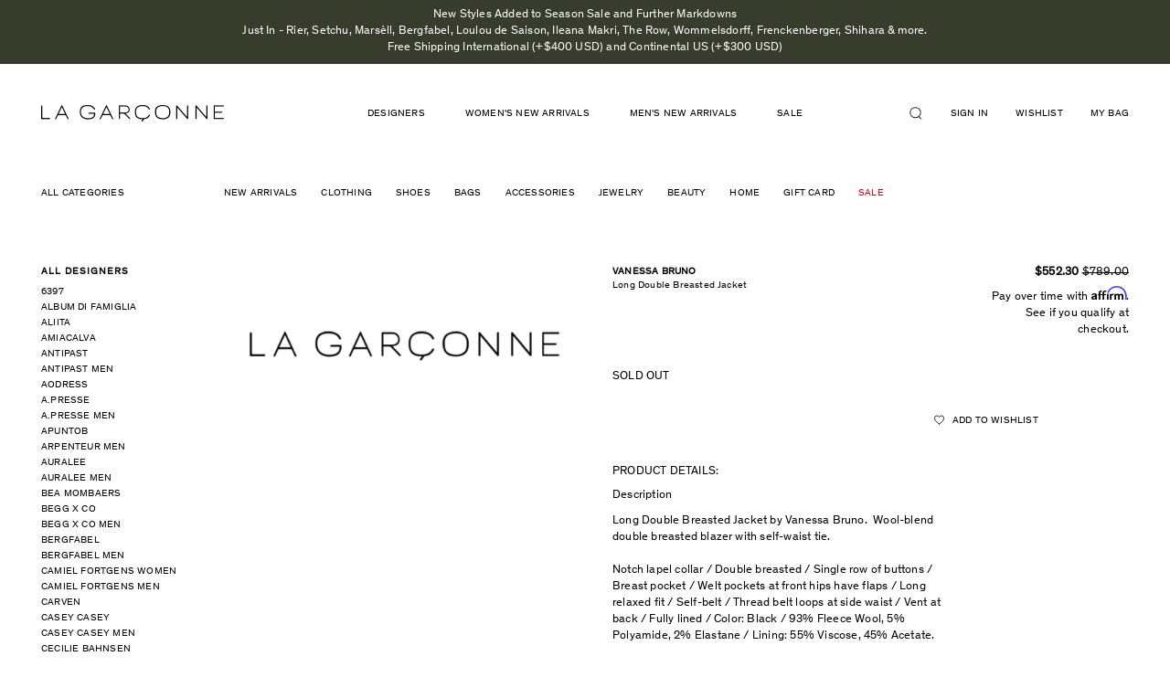

--- FILE ---
content_type: text/javascript; charset=utf-8
request_url: https://lagarconne.com/products/vb5638f9-vanessa-bruno-long-double-breasted-jacket.js
body_size: 664
content:
{"id":8513794706,"title":"Long Double Breasted Jacket","handle":"vb5638f9-vanessa-bruno-long-double-breasted-jacket","description":"\u003ch3\u003ePRODUCT DETAILS:\u003c\/h3\u003e\r\t\t\u003cdiv class=\"panel-group\" id=\"accordion\"\u003e\r\t  \u003cdiv class=\"panel panel-default\"\u003e\r\t\t\u003cdiv class=\"panel-heading panelCustomHeading\"\u003e\r\t\t  \u003ch4 class=\"panel-title panelCustomTitle\"\u003e\r\t\t\tDescription\r\t\t  \u003c\/h4\u003e\r\t\t\u003c\/div\u003e\r\t\t\u003cdiv id=\"collapse1\" class=\"panel-collapse collapse in\"\u003e\r\t\t  \u003cdiv class=\"panel-body\"\u003e\rLong Double Breasted Jacket by Vanessa Bruno.  Wool-blend double breasted blazer with self-waist tie.\u003cbr\u003e\u003cbr\u003eNotch lapel collar \/ Double breasted \/ Single row of buttons \/ Breast pocket \/ Welt pockets at front hips have flaps \/ Long relaxed fit \/ Self-belt \/ Thread belt loops at side waist \/ Vent at back \/ Fully lined \/ Color: Black \/ 93% Fleece Wool, 5% Polyamide, 2% Elastane \/ Lining: 55% Viscose, 45% Acetate.\u003cbr\u003e\u003cbr\u003e\r\t  \u003c\/div\u003e\r\t\t\u003c\/div\u003e\r\t  \u003c\/div\u003e\r\t\u003cdiv class=\"panel panel-default\"\u003e\r\t\t\u003cdiv class=\"panel-heading panelCustomHeading\"\u003e\r\t\t  \u003ch4 class=\"panel-title panelCustomTitle\"\u003e\r\t\t\tFit Comments\r\t\t  \u003c\/h4\u003e\r\t\t\u003c\/div\u003e\r\t\t\u003cdiv id=\"collapse2\" class=\"panel-collapse collapse\"\u003e\r\u003cdiv class=\"panel-body\"\u003e Fits true to size. \u003cbr\u003e\u003cbr\u003e30% Off\u003cbr\u003e\r\u003c\/div\u003e\r\t\t\u003c\/div\u003e\r\t  \u003c\/div\u003e\r\t \r\t \r\t  \r\t\u003c\/div\u003e\r\t\u003cbr\u003e\u003cdiv id=\"tribeca_store\"\u003e\u003c\/div\u003e\u003cbr\u003e\u003cdiv id=\"sku\" style=\"text-transform:uppercase\"\u003evb5638f9\u003c\/div\u003e","published_at":"2024-09-16T05:06:29-04:00","created_at":"2016-11-24T06:45:01-05:00","vendor":"Vanessa Bruno","type":"Fashion","tags":["ARCHIVED","F9","MARCHPROMO","NLPROMO","sale","Vanessa Bruno"],"price":55230,"price_min":55230,"price_max":55230,"available":false,"price_varies":false,"compare_at_price":78900,"compare_at_price_min":78900,"compare_at_price_max":78900,"compare_at_price_varies":false,"variants":[{"id":28277646162,"title":"40\/ US 8","option1":"40\/ US 8","option2":null,"option3":null,"sku":"VB5638F9_40","requires_shipping":true,"taxable":true,"featured_image":null,"available":false,"name":"Long Double Breasted Jacket - 40\/ US 8","public_title":"40\/ US 8","options":["40\/ US 8"],"price":55230,"weight":454,"compare_at_price":78900,"inventory_quantity":0,"inventory_management":"shopify","inventory_policy":"deny","barcode":"946162","quantity_rule":{"min":1,"max":null,"increment":1},"quantity_price_breaks":[],"requires_selling_plan":false,"selling_plan_allocations":[]},{"id":32427544466,"title":"38\/ US 6","option1":"38\/ US 6","option2":null,"option3":null,"sku":"VB5638F9_38","requires_shipping":true,"taxable":true,"featured_image":null,"available":false,"name":"Long Double Breasted Jacket - 38\/ US 6","public_title":"38\/ US 6","options":["38\/ US 6"],"price":55230,"weight":454,"compare_at_price":78900,"inventory_quantity":0,"inventory_management":"shopify","inventory_policy":"deny","barcode":"946226","quantity_rule":{"min":1,"max":null,"increment":1},"quantity_price_breaks":[],"requires_selling_plan":false,"selling_plan_allocations":[]},{"id":32427544530,"title":"36\/ US 4","option1":"36\/ US 4","option2":null,"option3":null,"sku":"VB5638F9_36","requires_shipping":true,"taxable":true,"featured_image":null,"available":false,"name":"Long Double Breasted Jacket - 36\/ US 4","public_title":"36\/ US 4","options":["36\/ US 4"],"price":55230,"weight":454,"compare_at_price":78900,"inventory_quantity":0,"inventory_management":"shopify","inventory_policy":"deny","barcode":"946290","quantity_rule":{"min":1,"max":null,"increment":1},"quantity_price_breaks":[],"requires_selling_plan":false,"selling_plan_allocations":[]}],"images":["\/\/cdn.shopify.com\/s\/files\/1\/1529\/2883\/files\/lg_logo_ab3fe8fa-12ff-4eeb-810a-97e8276fdf2e.png?v=1757369001"],"featured_image":"\/\/cdn.shopify.com\/s\/files\/1\/1529\/2883\/files\/lg_logo_ab3fe8fa-12ff-4eeb-810a-97e8276fdf2e.png?v=1757369001","options":[{"name":"Size","position":1,"values":["40\/ US 8","38\/ US 6","36\/ US 4"]}],"url":"\/products\/vb5638f9-vanessa-bruno-long-double-breasted-jacket","media":[{"alt":null,"id":23933264461895,"position":1,"preview_image":{"aspect_ratio":2.229,"height":628,"width":1400,"src":"https:\/\/cdn.shopify.com\/s\/files\/1\/1529\/2883\/files\/lg_logo_ab3fe8fa-12ff-4eeb-810a-97e8276fdf2e.png?v=1757369001"},"aspect_ratio":2.229,"height":628,"media_type":"image","src":"https:\/\/cdn.shopify.com\/s\/files\/1\/1529\/2883\/files\/lg_logo_ab3fe8fa-12ff-4eeb-810a-97e8276fdf2e.png?v=1757369001","width":1400}],"requires_selling_plan":false,"selling_plan_groups":[]}

--- FILE ---
content_type: text/javascript; charset=utf-8
request_url: https://lagarconne.com/products/vb5638f9-vanessa-bruno-long-double-breasted-jacket.js
body_size: 682
content:
{"id":8513794706,"title":"Long Double Breasted Jacket","handle":"vb5638f9-vanessa-bruno-long-double-breasted-jacket","description":"\u003ch3\u003ePRODUCT DETAILS:\u003c\/h3\u003e\r\t\t\u003cdiv class=\"panel-group\" id=\"accordion\"\u003e\r\t  \u003cdiv class=\"panel panel-default\"\u003e\r\t\t\u003cdiv class=\"panel-heading panelCustomHeading\"\u003e\r\t\t  \u003ch4 class=\"panel-title panelCustomTitle\"\u003e\r\t\t\tDescription\r\t\t  \u003c\/h4\u003e\r\t\t\u003c\/div\u003e\r\t\t\u003cdiv id=\"collapse1\" class=\"panel-collapse collapse in\"\u003e\r\t\t  \u003cdiv class=\"panel-body\"\u003e\rLong Double Breasted Jacket by Vanessa Bruno.  Wool-blend double breasted blazer with self-waist tie.\u003cbr\u003e\u003cbr\u003eNotch lapel collar \/ Double breasted \/ Single row of buttons \/ Breast pocket \/ Welt pockets at front hips have flaps \/ Long relaxed fit \/ Self-belt \/ Thread belt loops at side waist \/ Vent at back \/ Fully lined \/ Color: Black \/ 93% Fleece Wool, 5% Polyamide, 2% Elastane \/ Lining: 55% Viscose, 45% Acetate.\u003cbr\u003e\u003cbr\u003e\r\t  \u003c\/div\u003e\r\t\t\u003c\/div\u003e\r\t  \u003c\/div\u003e\r\t\u003cdiv class=\"panel panel-default\"\u003e\r\t\t\u003cdiv class=\"panel-heading panelCustomHeading\"\u003e\r\t\t  \u003ch4 class=\"panel-title panelCustomTitle\"\u003e\r\t\t\tFit Comments\r\t\t  \u003c\/h4\u003e\r\t\t\u003c\/div\u003e\r\t\t\u003cdiv id=\"collapse2\" class=\"panel-collapse collapse\"\u003e\r\u003cdiv class=\"panel-body\"\u003e Fits true to size. \u003cbr\u003e\u003cbr\u003e30% Off\u003cbr\u003e\r\u003c\/div\u003e\r\t\t\u003c\/div\u003e\r\t  \u003c\/div\u003e\r\t \r\t \r\t  \r\t\u003c\/div\u003e\r\t\u003cbr\u003e\u003cdiv id=\"tribeca_store\"\u003e\u003c\/div\u003e\u003cbr\u003e\u003cdiv id=\"sku\" style=\"text-transform:uppercase\"\u003evb5638f9\u003c\/div\u003e","published_at":"2024-09-16T05:06:29-04:00","created_at":"2016-11-24T06:45:01-05:00","vendor":"Vanessa Bruno","type":"Fashion","tags":["ARCHIVED","F9","MARCHPROMO","NLPROMO","sale","Vanessa Bruno"],"price":55230,"price_min":55230,"price_max":55230,"available":false,"price_varies":false,"compare_at_price":78900,"compare_at_price_min":78900,"compare_at_price_max":78900,"compare_at_price_varies":false,"variants":[{"id":28277646162,"title":"40\/ US 8","option1":"40\/ US 8","option2":null,"option3":null,"sku":"VB5638F9_40","requires_shipping":true,"taxable":true,"featured_image":null,"available":false,"name":"Long Double Breasted Jacket - 40\/ US 8","public_title":"40\/ US 8","options":["40\/ US 8"],"price":55230,"weight":454,"compare_at_price":78900,"inventory_quantity":0,"inventory_management":"shopify","inventory_policy":"deny","barcode":"946162","quantity_rule":{"min":1,"max":null,"increment":1},"quantity_price_breaks":[],"requires_selling_plan":false,"selling_plan_allocations":[]},{"id":32427544466,"title":"38\/ US 6","option1":"38\/ US 6","option2":null,"option3":null,"sku":"VB5638F9_38","requires_shipping":true,"taxable":true,"featured_image":null,"available":false,"name":"Long Double Breasted Jacket - 38\/ US 6","public_title":"38\/ US 6","options":["38\/ US 6"],"price":55230,"weight":454,"compare_at_price":78900,"inventory_quantity":0,"inventory_management":"shopify","inventory_policy":"deny","barcode":"946226","quantity_rule":{"min":1,"max":null,"increment":1},"quantity_price_breaks":[],"requires_selling_plan":false,"selling_plan_allocations":[]},{"id":32427544530,"title":"36\/ US 4","option1":"36\/ US 4","option2":null,"option3":null,"sku":"VB5638F9_36","requires_shipping":true,"taxable":true,"featured_image":null,"available":false,"name":"Long Double Breasted Jacket - 36\/ US 4","public_title":"36\/ US 4","options":["36\/ US 4"],"price":55230,"weight":454,"compare_at_price":78900,"inventory_quantity":0,"inventory_management":"shopify","inventory_policy":"deny","barcode":"946290","quantity_rule":{"min":1,"max":null,"increment":1},"quantity_price_breaks":[],"requires_selling_plan":false,"selling_plan_allocations":[]}],"images":["\/\/cdn.shopify.com\/s\/files\/1\/1529\/2883\/files\/lg_logo_ab3fe8fa-12ff-4eeb-810a-97e8276fdf2e.png?v=1757369001"],"featured_image":"\/\/cdn.shopify.com\/s\/files\/1\/1529\/2883\/files\/lg_logo_ab3fe8fa-12ff-4eeb-810a-97e8276fdf2e.png?v=1757369001","options":[{"name":"Size","position":1,"values":["40\/ US 8","38\/ US 6","36\/ US 4"]}],"url":"\/products\/vb5638f9-vanessa-bruno-long-double-breasted-jacket","media":[{"alt":null,"id":23933264461895,"position":1,"preview_image":{"aspect_ratio":2.229,"height":628,"width":1400,"src":"https:\/\/cdn.shopify.com\/s\/files\/1\/1529\/2883\/files\/lg_logo_ab3fe8fa-12ff-4eeb-810a-97e8276fdf2e.png?v=1757369001"},"aspect_ratio":2.229,"height":628,"media_type":"image","src":"https:\/\/cdn.shopify.com\/s\/files\/1\/1529\/2883\/files\/lg_logo_ab3fe8fa-12ff-4eeb-810a-97e8276fdf2e.png?v=1757369001","width":1400}],"requires_selling_plan":false,"selling_plan_groups":[]}

--- FILE ---
content_type: text/javascript; charset=utf-8
request_url: https://lagarconne.com/products/vb5638f9-vanessa-bruno-long-double-breasted-jacket.js
body_size: 906
content:
{"id":8513794706,"title":"Long Double Breasted Jacket","handle":"vb5638f9-vanessa-bruno-long-double-breasted-jacket","description":"\u003ch3\u003ePRODUCT DETAILS:\u003c\/h3\u003e\r\t\t\u003cdiv class=\"panel-group\" id=\"accordion\"\u003e\r\t  \u003cdiv class=\"panel panel-default\"\u003e\r\t\t\u003cdiv class=\"panel-heading panelCustomHeading\"\u003e\r\t\t  \u003ch4 class=\"panel-title panelCustomTitle\"\u003e\r\t\t\tDescription\r\t\t  \u003c\/h4\u003e\r\t\t\u003c\/div\u003e\r\t\t\u003cdiv id=\"collapse1\" class=\"panel-collapse collapse in\"\u003e\r\t\t  \u003cdiv class=\"panel-body\"\u003e\rLong Double Breasted Jacket by Vanessa Bruno.  Wool-blend double breasted blazer with self-waist tie.\u003cbr\u003e\u003cbr\u003eNotch lapel collar \/ Double breasted \/ Single row of buttons \/ Breast pocket \/ Welt pockets at front hips have flaps \/ Long relaxed fit \/ Self-belt \/ Thread belt loops at side waist \/ Vent at back \/ Fully lined \/ Color: Black \/ 93% Fleece Wool, 5% Polyamide, 2% Elastane \/ Lining: 55% Viscose, 45% Acetate.\u003cbr\u003e\u003cbr\u003e\r\t  \u003c\/div\u003e\r\t\t\u003c\/div\u003e\r\t  \u003c\/div\u003e\r\t\u003cdiv class=\"panel panel-default\"\u003e\r\t\t\u003cdiv class=\"panel-heading panelCustomHeading\"\u003e\r\t\t  \u003ch4 class=\"panel-title panelCustomTitle\"\u003e\r\t\t\tFit Comments\r\t\t  \u003c\/h4\u003e\r\t\t\u003c\/div\u003e\r\t\t\u003cdiv id=\"collapse2\" class=\"panel-collapse collapse\"\u003e\r\u003cdiv class=\"panel-body\"\u003e Fits true to size. \u003cbr\u003e\u003cbr\u003e30% Off\u003cbr\u003e\r\u003c\/div\u003e\r\t\t\u003c\/div\u003e\r\t  \u003c\/div\u003e\r\t \r\t \r\t  \r\t\u003c\/div\u003e\r\t\u003cbr\u003e\u003cdiv id=\"tribeca_store\"\u003e\u003c\/div\u003e\u003cbr\u003e\u003cdiv id=\"sku\" style=\"text-transform:uppercase\"\u003evb5638f9\u003c\/div\u003e","published_at":"2024-09-16T05:06:29-04:00","created_at":"2016-11-24T06:45:01-05:00","vendor":"Vanessa Bruno","type":"Fashion","tags":["ARCHIVED","F9","MARCHPROMO","NLPROMO","sale","Vanessa Bruno"],"price":55230,"price_min":55230,"price_max":55230,"available":false,"price_varies":false,"compare_at_price":78900,"compare_at_price_min":78900,"compare_at_price_max":78900,"compare_at_price_varies":false,"variants":[{"id":28277646162,"title":"40\/ US 8","option1":"40\/ US 8","option2":null,"option3":null,"sku":"VB5638F9_40","requires_shipping":true,"taxable":true,"featured_image":null,"available":false,"name":"Long Double Breasted Jacket - 40\/ US 8","public_title":"40\/ US 8","options":["40\/ US 8"],"price":55230,"weight":454,"compare_at_price":78900,"inventory_quantity":0,"inventory_management":"shopify","inventory_policy":"deny","barcode":"946162","quantity_rule":{"min":1,"max":null,"increment":1},"quantity_price_breaks":[],"requires_selling_plan":false,"selling_plan_allocations":[]},{"id":32427544466,"title":"38\/ US 6","option1":"38\/ US 6","option2":null,"option3":null,"sku":"VB5638F9_38","requires_shipping":true,"taxable":true,"featured_image":null,"available":false,"name":"Long Double Breasted Jacket - 38\/ US 6","public_title":"38\/ US 6","options":["38\/ US 6"],"price":55230,"weight":454,"compare_at_price":78900,"inventory_quantity":0,"inventory_management":"shopify","inventory_policy":"deny","barcode":"946226","quantity_rule":{"min":1,"max":null,"increment":1},"quantity_price_breaks":[],"requires_selling_plan":false,"selling_plan_allocations":[]},{"id":32427544530,"title":"36\/ US 4","option1":"36\/ US 4","option2":null,"option3":null,"sku":"VB5638F9_36","requires_shipping":true,"taxable":true,"featured_image":null,"available":false,"name":"Long Double Breasted Jacket - 36\/ US 4","public_title":"36\/ US 4","options":["36\/ US 4"],"price":55230,"weight":454,"compare_at_price":78900,"inventory_quantity":0,"inventory_management":"shopify","inventory_policy":"deny","barcode":"946290","quantity_rule":{"min":1,"max":null,"increment":1},"quantity_price_breaks":[],"requires_selling_plan":false,"selling_plan_allocations":[]}],"images":["\/\/cdn.shopify.com\/s\/files\/1\/1529\/2883\/files\/lg_logo_ab3fe8fa-12ff-4eeb-810a-97e8276fdf2e.png?v=1757369001"],"featured_image":"\/\/cdn.shopify.com\/s\/files\/1\/1529\/2883\/files\/lg_logo_ab3fe8fa-12ff-4eeb-810a-97e8276fdf2e.png?v=1757369001","options":[{"name":"Size","position":1,"values":["40\/ US 8","38\/ US 6","36\/ US 4"]}],"url":"\/products\/vb5638f9-vanessa-bruno-long-double-breasted-jacket","media":[{"alt":null,"id":23933264461895,"position":1,"preview_image":{"aspect_ratio":2.229,"height":628,"width":1400,"src":"https:\/\/cdn.shopify.com\/s\/files\/1\/1529\/2883\/files\/lg_logo_ab3fe8fa-12ff-4eeb-810a-97e8276fdf2e.png?v=1757369001"},"aspect_ratio":2.229,"height":628,"media_type":"image","src":"https:\/\/cdn.shopify.com\/s\/files\/1\/1529\/2883\/files\/lg_logo_ab3fe8fa-12ff-4eeb-810a-97e8276fdf2e.png?v=1757369001","width":1400}],"requires_selling_plan":false,"selling_plan_groups":[]}